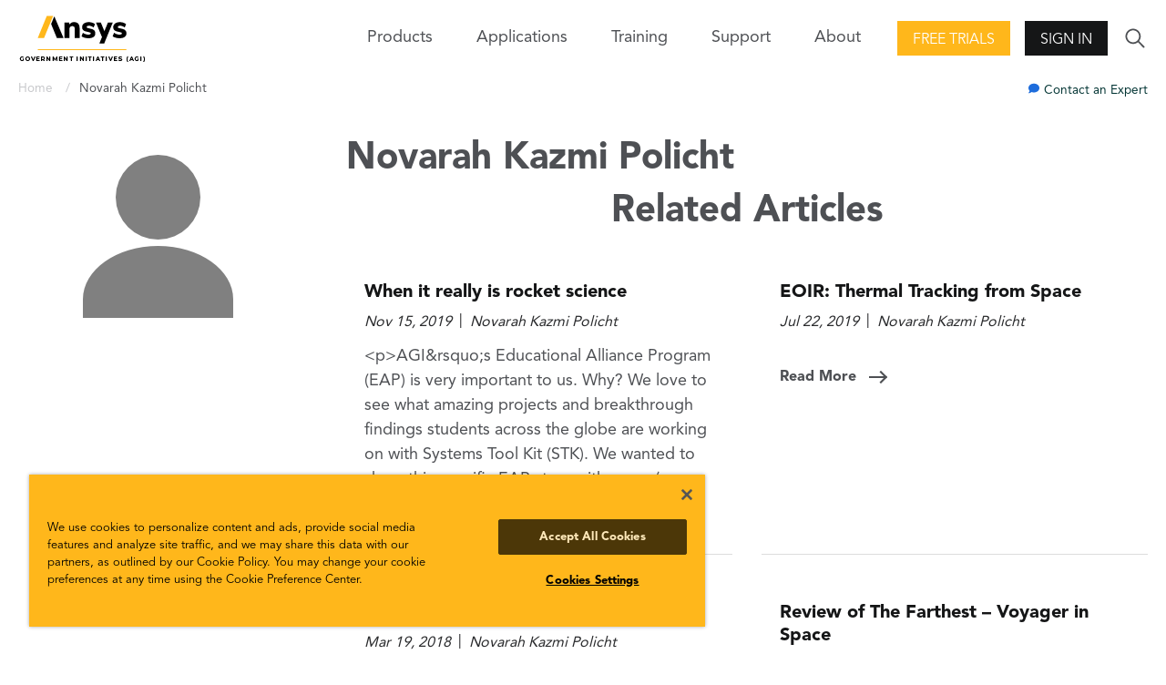

--- FILE ---
content_type: image/svg+xml
request_url: https://www.agi.com/img/content-images/comment-solid.svg
body_size: 458
content:
<?xml version="1.0" encoding="utf-8"?>
<!-- Generator: Adobe Illustrator 25.0.1, SVG Export Plug-In . SVG Version: 6.00 Build 0)  -->
<svg version="1.1" id="Layer_1" focusable="false" xmlns="http://www.w3.org/2000/svg" xmlns:xlink="http://www.w3.org/1999/xlink"
	 x="0px" y="0px" viewBox="0 0 512 512" style="enable-background:new 0 0 512 512;" xml:space="preserve">
<style type="text/css">
	.st0{fill:#1E6DDC;}
</style>
<path class="st0" d="M256,32C114.6,32,0,125.1,0,240c0,49.6,21.4,95,57,130.7C44.5,421.1,2.7,466,2.2,466.5
	c-2.2,2.3-2.8,5.7-1.5,8.7S4.8,480,8,480c66.3,0,116-31.8,140.6-51.4c32.7,12.3,69,19.4,107.4,19.4c141.4,0,256-93.1,256-208
	S397.4,32,256,32z"/>
</svg>
